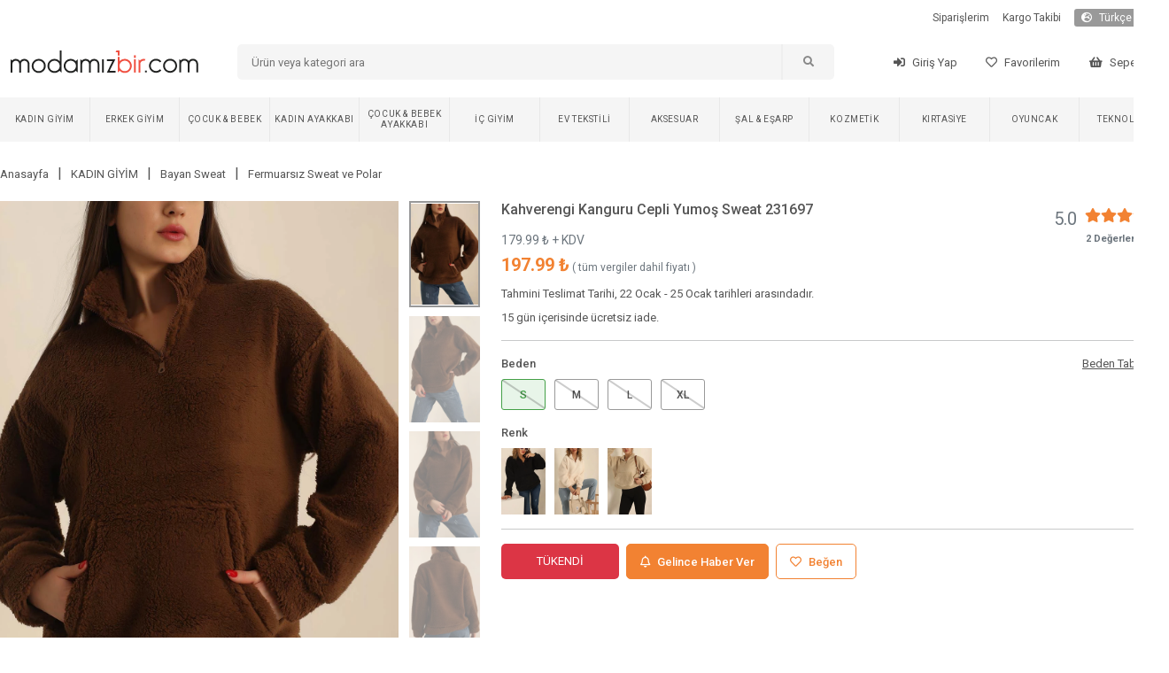

--- FILE ---
content_type: text/html; charset=utf-8
request_url: https://www.modamizbir.com/kahverengi-kanguru-cepli-yumos-sweat-231697
body_size: 2601
content:
<!DOCTYPE html><html lang="tr" translate="no"><head><meta charSet="utf-8"/><meta name="viewport" content="width=device-width"/><meta name="next-head-count" content="2"/><link rel="shortcut icon" href="/favicon.ico"/><script async="" src="https://www.googletagmanager.com/gtag/js?id=G-JZYTZNQVD2" type="6506ceffa1f51844b3d998c1-text/javascript"></script><noscript><img height="1" width="1" style="display:none" src="https://www.facebook.com/tr?id=441954783796765&amp;ev=PageView&amp;noscript=1"/></noscript><script src="/js/external.js" type="6506ceffa1f51844b3d998c1-text/javascript"></script><script type="6506ceffa1f51844b3d998c1-text/javascript">
                (function() {
                  function detectMob() {
                    const toMatch = [
                      /Android/i,
                      /webOS/i,
                      /iPhone/i,
                      /iPad/i,
                      /iPod/i,
                      /BlackBerry/i,
                      /Windows Phone/i,
                    ];
                    return toMatch.some((toMatchItem) => {
                      return navigator.userAgent.match(toMatchItem);
                    });
                  }

                  function detectMobForWidth() {
                    return window.innerWidth <= 600;
                  }

                  var domainAfterPath = window.location.pathname + window.location.search + window.location.hash;
                  var link = "https://m.modamizbir.com" + domainAfterPath;

                  if (detectMobForWidth() || detectMob()) {
                    window.location.href = link;
                  }
                })();
              </script><link rel="preload" href="/_next/static/css/39d7766680910230.css" as="style"/><link rel="stylesheet" href="/_next/static/css/39d7766680910230.css" data-n-g=""/><noscript data-n-css=""></noscript><script defer="" nomodule="" src="/_next/static/chunks/polyfills-c67a75d1b6f99dc8.js" type="6506ceffa1f51844b3d998c1-text/javascript"></script><script src="/_next/static/chunks/webpack-7f359028f49f0e3d.js" defer="" type="6506ceffa1f51844b3d998c1-text/javascript"></script><script src="/_next/static/chunks/framework-617d2703bc9efd35.js" defer="" type="6506ceffa1f51844b3d998c1-text/javascript"></script><script src="/_next/static/chunks/main-1a81f562b5fa4912.js" defer="" type="6506ceffa1f51844b3d998c1-text/javascript"></script><script src="/_next/static/chunks/pages/_app-7757e463c88a0102.js" defer="" type="6506ceffa1f51844b3d998c1-text/javascript"></script><script src="/_next/static/chunks/5239-2c4cd0b4cc74a3bb.js" defer="" type="6506ceffa1f51844b3d998c1-text/javascript"></script><script src="/_next/static/chunks/pages/%5Bslug%5D-5e3f71e07052a1d7.js" defer="" type="6506ceffa1f51844b3d998c1-text/javascript"></script><script src="/_next/static/I-q20cdtsCMf8ZHlWJ3q0/_buildManifest.js" defer="" type="6506ceffa1f51844b3d998c1-text/javascript"></script><script src="/_next/static/I-q20cdtsCMf8ZHlWJ3q0/_ssgManifest.js" defer="" type="6506ceffa1f51844b3d998c1-text/javascript"></script></head><body><div id="__next"></div><script id="__NEXT_DATA__" type="application/json">{"props":{"pageProps":{"productDetail":{"status":1,"data":{"id":231697,"EskiFiyat":null,"kampanya_baslangic_tarihi":null,"kampanya_bitis_tarihi":null,"Slug":"kahverengi-kanguru-cepli-yumos-sweat-231697","KategoriID":241,"model_id":6,"UrunAdi":"Kahverengi Kanguru Cepli Yumoş Sweat 231697","Fiyat":"179.990000","SatisFiyati":null,"Aciklama":null,"StokAdeti":0,"KdvOrani":"10","grup":"1703060256","SeoTitle":"Kahverengi Kanguru Cepli Yumoş Sweat 231697 | ModamızBir","SeoKeywords":"bayan giyim, en ucuz site, ucuz giyim sitesi, kadın giyim, kahverengi sweat, poliviskon sweat, Yarım Fermuarlı sweat, Yarım Fermuarlı sweat, 2023 sweat modelleri, sweat fiyatları, ucuz sweat modelleri, indirimli sweat modelleri, sweat çeşitleri, en ucuz sweat, bayan sweat","SeoDescription":"2023 yeni sezon kahverengi poliviskon sweat sadece  TL. Bu birbirinden güzel Yarım Fermuarlı sweat modelleri içinizi ısıtacak. Modanın kalbindeki Yarım Fermuarlı sweat ve daha fazlasını modamızbir güvencesi ile al.","numune_beden":"S","urun_boyu":"60 cm","kumas_turu":"161","en":null,"boy":null,"derinlik":null,"aksesuar":"Yok","uyari":null,"topuk_yuksekligi":null,"ayakkabi_ici":null,"platform_yuksekligi":null,"puan":"5.0","top_puan":2,"iade_durum":1,"yetiskin_urunu":0,"para_birimi_sembol":"₺","sepette_indirim_oran":null,"kumas_turu_adi":"%95 Poliviskon %5 Likra","kampanya_durum":0,"options":[{"Deger":"S","urun_id":231697,"StokAdeti":"0","id":799866,"max_sepet":999},{"Deger":"M","urun_id":231697,"StokAdeti":"0","id":799867,"max_sepet":999},{"Deger":"L","urun_id":231697,"StokAdeti":"0","id":799868,"max_sepet":999},{"Deger":"XL","urun_id":231697,"StokAdeti":"0","id":799869,"max_sepet":999}],"images":[{"UrunResim":"kahverengi-kanguru-cepli-yumos-sweat-231697-10701606.webp","UrunResim2":null,"urun_id":231697},{"UrunResim":"kahverengi-kanguru-cepli-yumos-sweat-231697-355555400.webp","UrunResim2":null,"urun_id":231697},{"UrunResim":"kahverengi-kanguru-cepli-yumos-sweat-231697-1938087807.webp","UrunResim2":null,"urun_id":231697},{"UrunResim":"kahverengi-kanguru-cepli-yumos-sweat-231697-2117822792.webp","UrunResim2":null,"urun_id":231697}],"option_for_status":null,"properties":[{"urun_id":231697,"ozellik_id":38,"TeknikAdi":"Kahverengi","OzellikAdi":"Renk"},{"urun_id":231697,"ozellik_id":40,"TeknikAdi":"Kışlık","OzellikAdi":"Mevsim"},{"urun_id":231697,"ozellik_id":41,"TeknikAdi":"Orta Boy","OzellikAdi":"Boy"},{"urun_id":231697,"ozellik_id":44,"TeknikAdi":"Normal Kalıp","OzellikAdi":"Kalıp"},{"urun_id":231697,"ozellik_id":42,"TeknikAdi":"Uzun Kol","OzellikAdi":"Kol"},{"urun_id":231697,"ozellik_id":32,"TeknikAdi":"Cep Detay","OzellikAdi":"Ürün Detayı"}],"groups":[{"id":231695,"grup":"1703060256","UrunAdi":"Siyah Kanguru Cepli Yumoş Sweat 231695","Slug":"siyah-kanguru-cepli-yumos-sweat-231695","UrunResim":"siyah-kanguru-cepli-yumos-sweat-231695-743453780.webp"},{"id":231696,"grup":"1703060256","UrunAdi":"Krem Kanguru Cepli Yumoş Sweat 231696","Slug":"krem-kanguru-cepli-yumos-sweat-231696","UrunResim":"krem-kanguru-cepli-yumos-sweat-231696-1527160305.webp"},{"id":231697,"grup":"1703060256","UrunAdi":"Kahverengi Kanguru Cepli Yumoş Sweat 231697","Slug":"kahverengi-kanguru-cepli-yumos-sweat-231697","UrunResim":"kahverengi-kanguru-cepli-yumos-sweat-231697-10701606.webp"},{"id":231698,"grup":"1703060256","UrunAdi":"Taş Kanguru Cepli Yumoş Sweat 231698","Slug":"tas-kanguru-cepli-yumos-sweat-231698","UrunResim":"tas-kanguru-cepli-yumos-sweat-231698-66733935.webp"}],"videos":[]},"breadcrumbs":[{"id":60,"Slug":"bayangiyim","KategoriAdi":"KADIN GİYİM"},{"id":136,"Slug":"bayan-sweat","KategoriAdi":"Bayan Sweat"},{"id":241,"Slug":"fermuarsiz-sweat-ve-polar","KategoriAdi":"Fermuarsız Sweat ve Polar"}],"today":"2026-01-21 09:54:50"},"slug":"kahverengi-kanguru-cepli-yumos-sweat-231697","uaString":"Mozilla/5.0 (Macintosh; Intel Mac OS X 10_15_7) AppleWebKit/537.36 (KHTML, like Gecko) Chrome/131.0.0.0 Safari/537.36; ClaudeBot/1.0; +claudebot@anthropic.com)"}},"page":"/[slug]","query":{"slug":"kahverengi-kanguru-cepli-yumos-sweat-231697"},"buildId":"I-q20cdtsCMf8ZHlWJ3q0","isFallback":false,"gip":true,"locale":"tr","locales":["tr"],"defaultLocale":"tr","scriptLoader":[{"id":"facebook-pixel","strategy":"afterInteractive","dangerouslySetInnerHTML":{"__html":"\n              !function(f,b,e,v,n,t,s){\n                if(f.fbq)return;\n                n=f.fbq=function(){n.callMethod?\n                n.callMethod.apply(n,arguments):n.queue.push(arguments)};\n                if(!f._fbq)f._fbq=n;\n                n.push=n;\n                n.loaded=!0;\n                n.version='2.0';\n                n.queue=[];\n                t=b.createElement(e);\n                t.async=!0;\n                t.src=v;\n                s=b.getElementsByTagName(e)[0];\n                s.parentNode.insertBefore(t,s)\n              }(window, document,'script','https://connect.facebook.net/en_US/fbevents.js');\n              fbq('init', '441954783796765');\n              fbq('track', 'PageView');\n            "}}]}</script><script src="/cdn-cgi/scripts/7d0fa10a/cloudflare-static/rocket-loader.min.js" data-cf-settings="6506ceffa1f51844b3d998c1-|49" defer></script></body></html>

--- FILE ---
content_type: application/javascript; charset=UTF-8
request_url: https://www.modamizbir.com/_next/static/chunks/pages/hesabim/siparislerim-e18b703023f4d30a.js
body_size: 7583
content:
(self.webpackChunk_N_E=self.webpackChunk_N_E||[]).push([[3859],{2700:function(e,l,i){(window.__NEXT_P=window.__NEXT_P||[]).push(["/hesabim/siparislerim",function(){return i(6505)}])},5028:function(e,l,i){"use strict";var a=i(5893),d=i(9008),s=i.n(d),t=i(1163);l.Z=function(e){let{title:l,description:i,keywords:d,imageURL:o}=e,r=(0,t.useRouter)();return(0,a.jsxs)(s(),{children:[(0,a.jsx)("title",{children:l}),(0,a.jsx)("meta",{charSet:"utf-8"}),(0,a.jsx)("meta",{name:"viewport",content:"width=device-width, initial-scale=1"}),(0,a.jsx)("meta",{name:"description",content:i}),(0,a.jsx)("meta",{name:"twitter:card",content:i}),(0,a.jsx)("meta",{name:"twitter:site",content:"@modamizbir"}),(0,a.jsx)("meta",{name:"twitter:creator",content:"@modamizbir"}),(0,a.jsx)("meta",{property:"og:url",content:"https://www.modamizbir.com"+r.asPath}),(0,a.jsx)("meta",{property:"og:image",content:o}),(0,a.jsx)("meta",{property:"og:site_name",content:"Modamızbir"}),(0,a.jsx)("meta",{property:"og:title",content:l}),(0,a.jsx)("meta",{property:"og:description",content:i}),(0,a.jsx)("link",{rel:"dns-prefetch",href:"//cdn.modamizbir.com"}),(0,a.jsx)("link",{rel:"dns-prefetch",href:"//fonts.googleapis.com"}),(0,a.jsx)("link",{rel:"dns-prefetch",href:"//cdnjs.cloudflare.com"}),(0,a.jsx)("link",{rel:"alternate",media:"only screen and (max-width: 640px)",href:"https://m.modamizbir.com"+r.asPath})]})}},5105:function(e,l,i){"use strict";var a=i(5893);l.Z=function(e){let{visible:l,setVisible:i,children:d,title:s,width:t="100%",closeVisible:o=!0,centerForHeight:r=!1}=e;return l?(0,a.jsx)("div",{className:"modal-container",style:r?{display:"flex",alignItems:"center"}:null,children:(0,a.jsxs)("div",{className:"modal-inner",style:{maxWidth:t},children:[(0,a.jsxs)("div",{className:"modal-inner-title",children:[(0,a.jsx)("div",{children:s}),o?(0,a.jsx)("div",{onClick:()=>i(!1),children:(0,a.jsx)("i",{className:"fas fa-times-circle"})}):(0,a.jsx)("div",{})]}),(0,a.jsx)("div",{className:"modal-inner-content",children:d})]})}):null}},1665:function(e,l,i){"use strict";i.d(l,{Z:function(){return o}});var a=i(1163),d=i.n(a),s=i(7294),t=i(6628);function o(e){let{children:l,redirectTo:i="/"}=e,a=(0,t.v9)(e=>e.userData);return((0,s.useEffect)(()=>{a.isCheck&&!a.isLogin&&d().replace(i)},[a]),a.isCheck&&a.isLogin)?l:null}},1221:function(e,l,i){"use strict";Object.defineProperty(l,"__esModule",{value:!0}),function(e,l){for(var i in l)Object.defineProperty(e,i,{enumerable:!0,get:l[i]})}(l,{noSSR:function(){return t},default:function(){return o}});let a=i(8754),d=(i(7294),a._(i(177)));function s(e){return{default:(null==e?void 0:e.default)||e}}function t(e,l){return delete l.webpack,delete l.modules,e(l)}function o(e,l){let i=d.default,a={loading:e=>{let{error:l,isLoading:i,pastDelay:a}=e;return null}};e instanceof Promise?a.loader=()=>e:"function"==typeof e?a.loader=e:"object"==typeof e&&(a={...a,...e}),a={...a,...l};let o=a.loader;return(a.loadableGenerated&&(a={...a,...a.loadableGenerated},delete a.loadableGenerated),"boolean"!=typeof a.ssr||a.ssr)?i({...a,loader:()=>null!=o?o().then(s):Promise.resolve(s(()=>null))}):(delete a.webpack,delete a.modules,t(i,a))}("function"==typeof l.default||"object"==typeof l.default&&null!==l.default)&&void 0===l.default.__esModule&&(Object.defineProperty(l.default,"__esModule",{value:!0}),Object.assign(l.default,l),e.exports=l.default)},7747:function(e,l,i){"use strict";Object.defineProperty(l,"__esModule",{value:!0}),Object.defineProperty(l,"LoadableContext",{enumerable:!0,get:function(){return s}});let a=i(8754),d=a._(i(7294)),s=d.default.createContext(null)},177:function(e,l,i){"use strict";/**
@copyright (c) 2017-present James Kyle <me@thejameskyle.com>
 MIT License
 Permission is hereby granted, free of charge, to any person obtaining
a copy of this software and associated documentation files (the
"Software"), to deal in the Software without restriction, including
without limitation the rights to use, copy, modify, merge, publish,
distribute, sublicense, and/or sell copies of the Software, and to
permit persons to whom the Software is furnished to do so, subject to
the following conditions:
 The above copyright notice and this permission notice shall be
included in all copies or substantial portions of the Software.
 THE SOFTWARE IS PROVIDED "AS IS", WITHOUT WARRANTY OF ANY KIND,
EXPRESS OR IMPLIED, INCLUDING BUT NOT LIMITED TO THE WARRANTIES OF
MERCHANTABILITY, FITNESS FOR A PARTICULAR PURPOSE AND
NONINFRINGEMENT. IN NO EVENT SHALL THE AUTHORS OR COPYRIGHT HOLDERS BE
LIABLE FOR ANY CLAIM, DAMAGES OR OTHER LIABILITY, WHETHER IN AN ACTION
OF CONTRACT, TORT OR OTHERWISE, ARISING FROM, OUT OF OR IN CONNECTION
WITH THE SOFTWARE OR THE USE OR OTHER DEALINGS IN THE SOFTWARE
*/Object.defineProperty(l,"__esModule",{value:!0}),Object.defineProperty(l,"default",{enumerable:!0,get:function(){return v}});let a=i(8754),d=a._(i(7294)),s=i(7747),t=[],o=[],r=!1;function n(e){let l=e(),i={loading:!0,loaded:null,error:null};return i.promise=l.then(e=>(i.loading=!1,i.loaded=e,e)).catch(e=>{throw i.loading=!1,i.error=e,e}),i}class c{promise(){return this._res.promise}retry(){this._clearTimeouts(),this._res=this._loadFn(this._opts.loader),this._state={pastDelay:!1,timedOut:!1};let{_res:e,_opts:l}=this;e.loading&&("number"==typeof l.delay&&(0===l.delay?this._state.pastDelay=!0:this._delay=setTimeout(()=>{this._update({pastDelay:!0})},l.delay)),"number"==typeof l.timeout&&(this._timeout=setTimeout(()=>{this._update({timedOut:!0})},l.timeout))),this._res.promise.then(()=>{this._update({}),this._clearTimeouts()}).catch(e=>{this._update({}),this._clearTimeouts()}),this._update({})}_update(e){this._state={...this._state,error:this._res.error,loaded:this._res.loaded,loading:this._res.loading,...e},this._callbacks.forEach(e=>e())}_clearTimeouts(){clearTimeout(this._delay),clearTimeout(this._timeout)}getCurrentValue(){return this._state}subscribe(e){return this._callbacks.add(e),()=>{this._callbacks.delete(e)}}constructor(e,l){this._loadFn=e,this._opts=l,this._callbacks=new Set,this._delay=null,this._timeout=null,this.retry()}}function u(e){return function(e,l){let i=Object.assign({loader:null,loading:null,delay:200,timeout:null,webpack:null,modules:null},l),a=null;function t(){if(!a){let l=new c(e,i);a={getCurrentValue:l.getCurrentValue.bind(l),subscribe:l.subscribe.bind(l),retry:l.retry.bind(l),promise:l.promise.bind(l)}}return a.promise()}if(!r){let e=i.webpack?i.webpack():i.modules;e&&o.push(l=>{for(let i of e)if(l.includes(i))return t()})}function n(e,l){!function(){t();let e=d.default.useContext(s.LoadableContext);e&&Array.isArray(i.modules)&&i.modules.forEach(l=>{e(l)})}();let o=d.default.useSyncExternalStore(a.subscribe,a.getCurrentValue,a.getCurrentValue);return d.default.useImperativeHandle(l,()=>({retry:a.retry}),[]),d.default.useMemo(()=>{var l;return o.loading||o.error?d.default.createElement(i.loading,{isLoading:o.loading,pastDelay:o.pastDelay,timedOut:o.timedOut,error:o.error,retry:a.retry}):o.loaded?d.default.createElement((l=o.loaded)&&l.default?l.default:l,e):null},[e,o])}return n.preload=()=>t(),n.displayName="LoadableComponent",d.default.forwardRef(n)}(n,e)}function m(e,l){let i=[];for(;e.length;){let a=e.pop();i.push(a(l))}return Promise.all(i).then(()=>{if(e.length)return m(e,l)})}u.preloadAll=()=>new Promise((e,l)=>{m(t).then(e,l)}),u.preloadReady=e=>(void 0===e&&(e=[]),new Promise(l=>{let i=()=>(r=!0,l());m(o,e).then(i,i)})),window.__NEXT_PRELOADREADY=u.preloadReady;let v=u},6505:function(e,l,i){"use strict";i.r(l),i.d(l,{default:function(){return y}});var a=i(5893),d=i(5152),s=i.n(d),t=i(7294),o=i(6628),r=i(5028),n=i(1622),c=i(1665),u=i(2381),m=i(242),v=i(1664),h=i.n(v),_=i(1163),x=i.n(_),p=i(5105);function j(e){let{visible:l,setVisible:i,productID:d,orderID:s,productImage:r,onFinish:c}=e,u=(0,o.v9)(e=>e.i18n),v=(0,_.useRouter)(),h=(0,o.I0)(),[x,p]=(0,t.useState)(0),[j,f]=(0,t.useState)(""),[b,N]=(0,t.useState)(!1);return l?(0,a.jsx)("div",{className:"modal-container",children:(0,a.jsxs)("div",{className:"modal-inner",style:{maxWidth:700},children:[(0,a.jsxs)("div",{className:"modal-inner-title",children:[(0,a.jsx)("div",{children:u.URUNU_DEGERLENDIR[v.locale]}),(0,a.jsx)("div",{onClick:()=>i(!1),children:(0,a.jsx)("i",{className:"fas fa-times-circle"})})]}),(0,a.jsxs)("div",{className:"modal-inner-content",children:[(0,a.jsx)("div",{className:"w-100 h-100",onClick:()=>i(!1)}),(0,a.jsx)("div",{className:"row",children:(0,a.jsx)("div",{className:"col-12",children:(0,a.jsxs)("div",{className:"row",children:[(0,a.jsx)("div",{style:{width:65},className:"d-flex justify-content-start",children:(0,a.jsx)("img",{className:"rounded",width:"50",height:"75",src:r})}),(0,a.jsx)("div",{className:"col",children:(0,a.jsxs)("div",{className:"row",children:[(0,a.jsxs)("div",{className:"col-12 mb-2",children:[(0,a.jsx)("span",{className:"text-secondary me-2",children:u.PUAN[v.locale]}),(0,a.jsx)("span",{className:"me-3",children:Array.from({length:5},(e,l)=>(0,a.jsx)("i",{onClick:()=>p(l+1),className:"fas fa-star cursor-pointer "+(l<x?"active-color":"text-secondary")},l))})]}),(0,a.jsx)("div",{className:"col-12 mb-2",children:(0,a.jsx)("textarea",{className:"form-control fs-7",rows:"3",placeholder:"...",value:j,onChange:e=>f(e.target.value)})}),(0,a.jsx)("div",{className:"col-12",children:(0,a.jsxs)("button",{className:"start-shopping-button px-3 py-1",onClick:()=>{if(!b){if(0===x){h((0,m.dM)({type:"warning",message:u.MESAJ65[v.locale],second:5}));return}if(j.length<10){h((0,m.dM)({type:"warning",message:u.MESAJ41[v.locale],second:5}));return}N(!0),n.Z.post("add-comment",{product_id:d,order_id:s,comment:j,score:x}).then(e=>{h((0,m.dM)({type:1===e.data.status?"success":"warning",message:e.data.message,second:5})),f(""),N(!1),i(!1),p(0),1===e.data.status&&c()}).catch(e=>{N(!1)})}},children:[(0,a.jsx)("span",{className:"me-2",children:u.GONDER[v.locale]}),(0,a.jsx)("span",{children:b?(0,a.jsx)("i",{className:"fas fa-circle-notch fa-spin"}):(0,a.jsx)("i",{className:"fas fa-arrow-right"})})]})})]})})]})})})]})]})}):""}let f=s()(()=>i.e(1174).then(i.bind(i,1174)),{loadableGenerated:{webpack:()=>[1174]},ssr:!1}),b=s()(()=>i.e(6691).then(i.bind(i,6691)),{loadableGenerated:{webpack:()=>[6691]},ssr:!1}),N=s()(()=>i.e(8685).then(i.bind(i,8685)),{loadableGenerated:{webpack:()=>[8685]},ssr:!1}),g=s()(()=>i.e(6801).then(i.bind(i,6801)),{loadableGenerated:{webpack:()=>[6801]},ssr:!1});var y=function(){var e,l,i,d,s,v,y,k,w,A,I,E,R,S,D,O,T,M,L,F,C,P,U,K,G,Z,z,B,J,V,W,X,H,Y,q,Q,$,ee,el,ei,ea,ed,es,et,eo,er,en,ec,eu,em,ev,eh,e_,ex,ep,ej,ef,eb,eN,eg,ey,ek,ew,eA,eI,eE,eR,eS,eD,eO,eT,eM,eL,eF,eC,eP,eU,eK,eG,eZ;let ez=(0,o.I0)(),eB=(0,_.useRouter)(),eJ=(0,o.v9)(e=>e.userData),eV=(0,o.v9)(e=>e.i18n),[eW,eX]=(0,t.useState)(!1),[eH,eY]=(0,t.useState)(""),[eq,eQ]=(0,t.useState)(-1),[e$,e0]=(0,t.useState)(-1),[e1,e2]=(0,t.useState)(0),[e6,e5]=(0,t.useState)(1),[e8,e7]=(0,t.useState)([]),[e4,e3]=(0,t.useState)(!0),[e9,le]=(0,t.useState)(!1),[ll,li]=(0,t.useState)({order_id:0,product_id:0,product_image:null}),la=()=>{e3(!0),n.Z.get("orders",{params:{page:e1,lang:eB.locale}}).then(e=>{let l=e.data.orders.map(e=>{let l=e.taksit_komisyon_orani&&parseFloat(e.taksit_komisyon_orani)>0?parseFloat(e.taksit_komisyon_orani):0,i=parseFloat(e.genel_toplam),a=l>0?100*i/(100-l):i;return{...e,detail:null,isOpened:!1,loading:!1,availableReturn:0,genel_toplam:parseFloat(e.genel_toplam).toFixed(2),komisyon_orani:l,komisyon_tutari:(l>0?a-i:0).toFixed(2),komisyonlu_genel_toplam:a.toFixed(2),kapida_odeme_tutari:parseFloat(e.kapida_odeme_tutari).toFixed(2),kargo_tutari:parseFloat(e.kargo_tutari).toFixed(2),kdv_tutari:parseFloat(e.kdv_tutari).toFixed(2),siparis_tutari:parseFloat(e.siparis_tutari).toFixed(2),indirim_kodu_tutari:parseFloat(e.indirim_kodu_tutari).toFixed(2)}});e5(e.data.totalPage),e7(l),e3(!1),window.scrollTo(0,0)})},ld=(e,l)=>{let i=[...e8];eQ(e),null===i[e].detail?n.Z.get("order/"+l).then(l=>{l.data.orderDetail.products=l.data.orderDetail.products.map(e=>({...e,toplam_tutar:(parseFloat(e.ara_toplam)+parseFloat(e.kdv_toplam)).toFixed(2)})),i[e].detail=l.data.orderDetail,i[e].availableReturn=l.data.availableReturn,i[e].isOpened=!i[e].isOpened;let a=function(e,l){var e=new Date(e);return e.setDate(e.getDate()+l),e},d=(0,u.Z)(a(l.data.orderDetail.created_at,1),1,eB.locale),s=(0,u.Z)(a(l.data.orderDetail.created_at,4),1,eB.locale);i[e].estimatedDeliveryDate=d+" - "+s,e7(i)}):(i[e].isOpened=!i[e].isOpened,e7(i))},ls=(e,l)=>{if(!e8[e].loading&&window.confirm(eV.MESAJ42[eB.locale])){let i=[...e8];i[e].loading=!0,e7(i),n.Z.post("cancel-order",{order_id:l}).then(e=>{1===e.data.status?(e3(!0),la(),ez((0,m.dM)({type:"success",message:eV.MESAJ43[eB.locale],second:5}))):ez((0,m.dM)({type:"warning",message:e.data.message,second:5}))})}},lt=(e,l,i)=>{console.log(e,l,i),li({order_id:e,product_id:l,product_image:i}),le(!0)};return(0,t.useEffect)(()=>{eJ.isLogin&&la()},[eJ,e1]),(0,a.jsxs)(c.Z,{redirectTo:"/giris",children:[(0,a.jsx)(r.Z,{title:eV.SIPARISLERIM[eB.locale]+" | Modamizbir.Com",description:"",keywords:""}),(0,a.jsx)(p.Z,{visible:eW,setVisible:eX,title:eH,width:700,children:0===e$?(0,a.jsx)(b,{name:(null===(l=e8[eq])||void 0===l?void 0:null===(e=l.detail)||void 0===e?void 0:e.Ad)+" "+(null===(d=e8[eq])||void 0===d?void 0:null===(i=d.detail)||void 0===i?void 0:i.Soyad),email:null===(v=e8[eq])||void 0===v?void 0:null===(s=v.detail)||void 0===s?void 0:s.email,phone:null===(k=e8[eq])||void 0===k?void 0:null===(y=k.detail)||void 0===y?void 0:y.telefon,products:null===(A=e8[eq])||void 0===A?void 0:null===(w=A.detail)||void 0===w?void 0:w.products,address:null===(E=e8[eq])||void 0===E?void 0:null===(I=E.detail)||void 0===I?void 0:I.adres,order_date:null===(R=e8[eq])||void 0===R?void 0:R.created_at,cargo_price:null===(S=e8[eq])||void 0===S?void 0:S.kargo_tutari,price_at_door:0,total_price:(null===(D=e8[eq])||void 0===D?void 0:D.genel_toplam)-(null===(O=e8[eq])||void 0===O?void 0:O.kargo_tutari),currency_symbol:null===(T=e8[eq])||void 0===T?void 0:T.para_birimi_sembol,payment_name:null===(M=e8[eq])||void 0===M?void 0:M.OdemeAdi,delivery_address:(null===(F=e8[eq])||void 0===F?void 0:null===(L=F.detail)||void 0===L?void 0:L.mahalle_adi)+", "+(null===(P=e8[eq])||void 0===P?void 0:null===(C=P.detail)||void 0===C?void 0:C.adres)+" "+(null===(K=e8[eq])||void 0===K?void 0:null===(U=K.detail)||void 0===U?void 0:U.il_adi)+"/"+(null===(Z=e8[eq])||void 0===Z?void 0:null===(G=Z.detail)||void 0===G?void 0:G.ilce_adi),invoice_address:(null===(B=e8[eq])||void 0===B?void 0:null===(z=B.detail)||void 0===z?void 0:z.fatura_mahalle_adi)+", "+(null===(V=e8[eq])||void 0===V?void 0:null===(J=V.detail)||void 0===J?void 0:J.fatura_adres)+" "+(null===(X=e8[eq])||void 0===X?void 0:null===(W=X.detail)||void 0===W?void 0:W.fatura_il_adi)+"/"+(null===(Y=e8[eq])||void 0===Y?void 0:null===(H=Y.detail)||void 0===H?void 0:H.fatura_ilce_adi),invoice_information:(null===(Q=e8[eq])||void 0===Q?void 0:null===(q=Q.detail)||void 0===q?void 0:q.firma_adi)+", "+(null===(ee=e8[eq])||void 0===ee?void 0:null===($=ee.detail)||void 0===$?void 0:$.vergi_dairesi)+", "+(null===(ei=e8[eq])||void 0===ei?void 0:null===(el=ei.detail)||void 0===el?void 0:el.vergi_no)}):1===e$?(0,a.jsx)(N,{}):2===e$?(0,a.jsx)(f,{name:(null===(ed=e8[eq])||void 0===ed?void 0:null===(ea=ed.detail)||void 0===ea?void 0:ea.Ad)+" "+(null===(et=e8[eq])||void 0===et?void 0:null===(es=et.detail)||void 0===es?void 0:es.Soyad),email:null===(er=e8[eq])||void 0===er?void 0:null===(eo=er.detail)||void 0===eo?void 0:eo.email,phone:null===(ec=e8[eq])||void 0===ec?void 0:null===(en=ec.detail)||void 0===en?void 0:en.telefon,products:null===(em=e8[eq])||void 0===em?void 0:null===(eu=em.detail)||void 0===eu?void 0:eu.products,address:null===(eh=e8[eq])||void 0===eh?void 0:null===(ev=eh.detail)||void 0===ev?void 0:ev.adres,order_date:null===(e_=e8[eq])||void 0===e_?void 0:e_.created_at,cargo_price:null===(ex=e8[eq])||void 0===ex?void 0:ex.kargo_tutari,price_at_door:0,total_price:(null===(ep=e8[eq])||void 0===ep?void 0:ep.genel_toplam)-(null===(ej=e8[eq])||void 0===ej?void 0:ej.kargo_tutari),currency_symbol:null===(ef=e8[eq])||void 0===ef?void 0:ef.para_birimi_sembol,payment_name:null===(eb=e8[eq])||void 0===eb?void 0:eb.OdemeAdi,delivery_address:(null===(eg=e8[eq])||void 0===eg?void 0:null===(eN=eg.detail)||void 0===eN?void 0:eN.mahalle_adi)+", "+(null===(ek=e8[eq])||void 0===ek?void 0:null===(ey=ek.detail)||void 0===ey?void 0:ey.adres)+" "+(null===(eA=e8[eq])||void 0===eA?void 0:null===(ew=eA.detail)||void 0===ew?void 0:ew.il_adi)+"/"+(null===(eE=e8[eq])||void 0===eE?void 0:null===(eI=eE.detail)||void 0===eI?void 0:eI.ilce_adi),invoice_address:(null===(eS=e8[eq])||void 0===eS?void 0:null===(eR=eS.detail)||void 0===eR?void 0:eR.fatura_mahalle_adi)+", "+(null===(eO=e8[eq])||void 0===eO?void 0:null===(eD=eO.detail)||void 0===eD?void 0:eD.fatura_adres)+" "+(null===(eM=e8[eq])||void 0===eM?void 0:null===(eT=eM.detail)||void 0===eT?void 0:eT.fatura_il_adi)+"/"+(null===(eF=e8[eq])||void 0===eF?void 0:null===(eL=eF.detail)||void 0===eL?void 0:eL.fatura_ilce_adi),invoice_information:(null===(eP=e8[eq])||void 0===eP?void 0:null===(eC=eP.detail)||void 0===eC?void 0:eC.firma_adi)+", "+(null===(eK=e8[eq])||void 0===eK?void 0:null===(eU=eK.detail)||void 0===eU?void 0:eU.vergi_dairesi)+", "+(null===(eZ=e8[eq])||void 0===eZ?void 0:null===(eG=eZ.detail)||void 0===eG?void 0:eG.vergi_no)}):void 0}),(0,a.jsx)(j,{visible:e9,setVisible:le,orderID:ll.order_id,productID:ll.product_id,productImage:ll.product_image,onFinish:()=>{la()}}),(0,a.jsx)("div",{className:"fluid-container",children:(0,a.jsx)("div",{className:"container",children:(0,a.jsxs)("div",{className:"row mt-4",children:[(0,a.jsx)(g,{}),(0,a.jsxs)("div",{className:"account-right",children:[(0,a.jsxs)("div",{className:"row",children:[(0,a.jsx)("div",{className:"col-12",children:(0,a.jsx)("h1",{children:eV.SIPARISLERIM[eB.locale]})}),(0,a.jsx)("div",{className:"col-12",children:(0,a.jsx)("p",{children:eV.MESAJ14[eB.locale]})})]}),e4?(0,a.jsx)("div",{className:"row mb-3",children:(0,a.jsx)("div",{className:"col-12",children:(0,a.jsx)("i",{className:"fas fa-circle-notch fa-spin"})})}):(0,a.jsxs)("div",{className:"row",children:[(0,a.jsx)("div",{className:"col-12",children:(0,a.jsx)("div",{className:"orders-container",children:e8.map((e,l)=>(0,a.jsxs)("div",{className:"order-box "+(e.isOpened?"order-box-activate":""),children:[(0,a.jsx)("div",{onClick:()=>{ld(l,e.id)},className:"order-box-top",children:(0,a.jsxs)("div",{className:"row p-2 pb-3 d-flex justify-content-center align-items-center",children:[(0,a.jsx)("div",{className:"col",children:(0,a.jsxs)("div",{className:"row",children:[(0,a.jsx)("div",{className:"col-12 fw-bold",children:eV.SIPARIS_NUMARASI[eB.locale]+" : "+e.id}),(0,a.jsx)("div",{className:"col-12",children:(0,u.Z)(new Date(e.created_at),0,eB.locale)})]})}),(0,a.jsx)("div",{className:"col",children:(0,a.jsx)("div",{className:"row",children:(0,a.jsx)("div",{className:"col-12",children:(0,a.jsxs)("span",{style:{display:"inline-block",width:"auto",height:"auto",padding:"5px 15px",background:"white",borderWidth:1,borderColor:e.DurumRenk,borderStyle:"solid",borderRadius:30,color:e.DurumRenk,fontWeight:400,fontSize:12},children:[(0,a.jsx)("span",{className:"me-2",children:(0,a.jsx)("i",{className:e.DurumSimge})}),(0,a.jsx)("span",{children:e.DurumAdi})]})})})}),(0,a.jsx)("div",{className:"col",children:(0,a.jsxs)("div",{className:"row",children:[(0,a.jsx)("div",{className:"col-12 text-end",style:{color:"#f28232"},children:(e.komisyon_orani>0?e.komisyonlu_genel_toplam:parseFloat(e.genel_toplam).toFixed(2))+" "+e.para_birimi_sembol}),(0,a.jsx)("div",{className:"col-12 text-end",children:1===e.odeme_turu?eV.KAPIDA_ODEME[eB.locale]:eV.KREDI_KARTI[eB.locale]})]})})]})}),e.isOpened&&null!==e.detail&&(0,a.jsxs)("div",{className:"order-box-bottom",children:[(0,a.jsx)("div",{className:"row",children:(0,a.jsx)("div",{className:"col-12",children:e.detail.products.map((l,i)=>(0,a.jsx)("div",{className:"order-box-bottom-product",children:(0,a.jsxs)("div",{className:"row",children:[(0,a.jsx)("div",{style:{width:60,marginRight:15},children:(0,a.jsx)("img",{src:l.UrunResim})}),(0,a.jsx)("div",{className:"col",children:(0,a.jsxs)("div",{className:"row",children:[(0,a.jsx)("div",{className:"col-12 fw-bold mb-2",children:(0,a.jsx)(h(),{href:"/[slug]",as:"/"+l.Slug,legacyBehavior:!0,children:l.UrunAdi})}),(0,a.jsx)("div",{className:"col-12 mb-1",children:eV.BEDEN[eB.locale]+" : "+l.varyasyon_adi}),(0,a.jsx)("div",{className:"col-12 mb-1",children:eV.ADET[eB.locale]+" : "+l.adet}),(0,a.jsxs)("div",{className:"col-12",children:[eV.TOPLAM_TUTAR[eB.locale]+" : ",l.toplam_tutar," "+e.para_birimi_sembol]}),8===e.detail.durum&&0===l.degerlendirme&&(0,a.jsx)("div",{className:"col-12 mt-1",children:(0,a.jsx)("div",{class:"order-box-other active-background text-white",onClick:()=>lt(e.detail.id,l.id,l.UrunResim),children:eV.URUNU_DEGERLENDIR[eB.locale]})})]})})]})},i))})}),(0,a.jsx)("div",{className:"row mt-1",children:(0,a.jsx)("div",{className:"col-12",children:(0,a.jsxs)("div",{className:"order-box-address",children:[(0,a.jsx)("div",{className:"row mb-1",children:(0,a.jsx)("div",{className:"col-12",children:(0,a.jsxs)("h2",{children:[(0,a.jsx)("i",{className:"fas fa-map-marker-alt me-2"}),eV.ADRES_BILGILERI[eB.locale]]})})}),(0,a.jsxs)("div",{className:"row",children:[(0,a.jsx)("div",{className:"col-6",children:(0,a.jsxs)("div",{className:"row",children:[(0,a.jsx)("div",{className:"col-12",children:(0,a.jsx)("h3",{children:eV.TESLIMAT_ADRESI[eB.locale]})}),(0,a.jsxs)("div",{className:"col-12",children:[(0,a.jsx)("div",{className:"col-12",style:{color:"#666"},children:"("+e.detail.ulke_adi+") "+e.detail.mahalle_adi+", "+e.detail.adres+" "+e.detail.il_adi+"/"+e.detail.ilce_adi}),(0,a.jsx)("div",{className:"col-12",style:{color:"#666"},children:e.detail.Ad+" "+e.detail.Soyad+" - "+e.detail.telefon+" - "+e.detail.email})]})]})}),(0,a.jsx)("div",{className:"col-6",children:(0,a.jsxs)("div",{className:"row",children:[(0,a.jsx)("div",{className:"col-12",children:(0,a.jsx)("h3",{children:eV.FATURA_ADRESI[eB.locale]})}),(0,a.jsxs)("div",{className:"col-12",children:[(0,a.jsx)("div",{className:"col-12",style:{color:"#666"},children:"("+e.detail.ulke_adi+") "+e.detail.fatura_mahalle_adi+", "+e.detail.fatura_adres+" "+e.detail.fatura_il_adi+"/"+e.detail.fatura_ilce_adi}),(0,a.jsx)("div",{className:"col-12",style:{color:"#666"},children:e.detail.Ad+" "+e.detail.Soyad+" - "+e.detail.telefon+" - "+e.detail.email})]})]})})]})]})})}),(0,a.jsx)("div",{className:"row",children:(0,a.jsx)("div",{className:"col-12",children:(0,a.jsxs)("div",{className:"order-box-address pt-1",children:[(0,a.jsx)("div",{className:"row mb-1",children:(0,a.jsx)("div",{className:"col-12",children:(0,a.jsxs)("h2",{children:[(0,a.jsx)("i",{className:"fas fa-truck me-2"}),eV.KARGO_BILGILERI[eB.locale]]})})}),(0,a.jsx)("div",{className:"row mb-1",children:(0,a.jsx)("div",{className:"col-12",children:eV.KARGO_FIRMASI[eB.locale]+" : "+e.detail.kargo_adi})}),null!==e.detail.kargo_takip_no&&(0,a.jsx)("div",{className:"row mb-1",children:(0,a.jsx)("div",{className:"col-12",children:eV.KARGO_TAKIP_NUMARASI[eB.locale]+" : "+e.detail.kargo_takip_no})})]})})}),(0,a.jsx)("div",{className:"row",children:(0,a.jsx)("div",{className:"col-12",children:(0,a.jsxs)("div",{className:"order-box-address pt-1",children:[(0,a.jsx)("div",{className:"row mb-1",children:(0,a.jsx)("div",{className:"col-12",children:(0,a.jsxs)("h2",{children:[(0,a.jsx)("i",{className:"fas fa-receipt me-2"}),eV.ODEME_BILGILERI[eB.locale]," ","(",1===e.odeme_turu?eV.KAPIDA_ODEME[eB.locale]:eV.KREDI_KARTI[eB.locale],")"]})})}),(0,a.jsxs)("div",{className:"row",children:[(0,a.jsx)("div",{className:"col-12",children:eV.URUN_TUTARI[eB.locale]+" : "+e.siparis_tutari+" "+e.para_birimi_sembol}),(0,a.jsx)("div",{className:"col-12",children:eV.KDV_TUTARI[eB.locale]+" : "+e.kdv_tutari+" "+e.para_birimi_sembol}),(0,a.jsx)("div",{className:"col-12",children:eV.KARGO_TUTARI[eB.locale]+" : "+e.kargo_tutari+" "+e.para_birimi_sembol}),e.komisyon_orani>0&&(0,a.jsx)("div",{className:"col-12",children:"Taksit Komisyon Tutarı : ".concat(e.komisyon_tutari," ").concat(e.para_birimi_sembol)}),"0.00"!==e.kapida_odeme_tutari&&(0,a.jsx)("div",{className:"col-12",children:eV.KAPIDA_ODEME_TUTARI[eB.locale]+" : "+e.kapida_odeme_tutari+" "+e.para_birimi_sembol}),"0.00"!==e.indirim_kodu_tutari&&(0,a.jsx)("div",{className:"col-12",children:(0,a.jsxs)("span",{children:[eV.INDIRIM_KODU[eB.locale],(0,a.jsx)("span",{children:" : -"+e.indirim_kodu_tutari+" "+e.para_birimi_sembol})]})}),(0,a.jsx)("div",{className:"col-12 mt-2 pt-2 fw-bold",style:{borderTop:"1px solid #e0e0e0"},children:eV.TOPLAM_TUTAR[eB.locale]+" : "+(e.komisyon_orani>0?e.komisyonlu_genel_toplam:e.genel_toplam)+" "+e.para_birimi_sembol}),(0,a.jsx)("div",{className:"col-12 mt-0 pt-2 fw-bold",children:eV.TAHMINI_TESLIMAT_SURESI[eB.locale]+" : "+e.estimatedDeliveryDate})]})]})})}),(0,a.jsx)("div",{className:"row mt-2",children:(0,a.jsx)("div",{className:"col-12",children:(0,a.jsxs)("div",{className:"order-box-others",children:[0===e.availableReturn&&1===e.detail.durum&&(0,a.jsxs)("div",{className:"order-box-other ms-2",style:{border:"1px solid #f28232",color:"#f28232",background:"white"},onClick:()=>ls(l,e.detail.id),children:[e.loading&&(0,a.jsx)("span",{className:"fas fa-circle-notch fa-spin me-2"}),(0,a.jsx)("span",{children:eV.IPTAL_ET[eB.locale]})]}),0!==e.availableReturn&&8===e.detail.durum&&(0,a.jsx)("div",{className:"order-box-other ms-2",style:{border:"1px solid #f28232",color:"#f28232",background:"white"},onClick:()=>x().push("/hesabim/iade-talebi/"+e.id),children:eV.KOLAY_IADE_ET[eB.locale]}),1!==e.detail.durum&&4!==e.detail.durum&&(0,a.jsx)(h(),{href:{pathname:"/kargo-takibi",query:{telefon:eJ.data.phone,siparis_id:e.id}},legacyBehavior:!0,children:(0,a.jsx)("div",{className:"order-box-other ms-2",style:{background:"white",color:"#2196f3",border:"1px solid #2196f3"},children:eV.KARGO_TAKIBI[eB.locale]})}),10===e.detail.durum&&!0===e.detail.iade_kargo_durumu_sorgulanabilir&&(0,a.jsx)(h(),{href:{pathname:"/iade-kargo-takibi",query:{siparis_id:e.id}},legacyBehavior:!0,children:(0,a.jsx)("div",{className:"order-box-other ms-2 mb-2",style:{background:"white",color:"#4caf50",border:"1px solid #4caf50",padding:"4px 20px"},children:"İade Kargo Takibi"})}),(0,a.jsx)("div",{className:"order-box-other ms-2",onClick:()=>{e0(2),eY(eV.ON_BILGILENDIRME_FORMU[eB.locale]),eX(!0)},children:eV.ON_BILGILENDIRME_FORMU[eB.locale]}),(0,a.jsx)("div",{className:"order-box-other ms-2",onClick:()=>{e0(0),eY(eV.MESAFELI_SATIS_SOZLESMESI[eB.locale]),eX(!0)},children:eV.MESAFELI_SATIS_SOZLESMESI[eB.locale]}),(0,a.jsx)("div",{className:"order-box-other ms-2",onClick:()=>{e0(1),eY(eV.IADE_KOSULLARI[eB.locale]),eX(!0)},children:eV.IADE_KOSULLARI[eB.locale]})]})})})]})]},l))})}),e6>1&&(0,a.jsx)("div",{className:"col-12 d-flex justify-content-end mt-3",children:(0,a.jsx)("nav",{style:{overflowX:"auto"},children:(0,a.jsx)("ul",{className:"pagination pagination-sm",children:Array.apply(0,Array(e6)).map(function(e,l){return(0,a.jsx)("li",{onClick:()=>e2(l),className:"page-item cursor-pointer "+(l===e1?"active":""),children:(0,a.jsx)("span",{className:"page-link",children:l+1})},l)})})})})]})]})]})})})]})}},2381:function(e,l,i){"use strict";function a(e){let l=arguments.length>1&&void 0!==arguments[1]?arguments[1]:0,i=arguments.length>2&&void 0!==arguments[2]?arguments[2]:"tr";if("tr"===i)var a=["Ocak","Şubat","Mart","Nisan","Mayıs","Haziran","Temmuz","Ağustos","Eyl\xfcl","Ekim","Kasım","Aralık"];else var a=["January","February","March","Engagement","May","June","July","August","September","October","November","December"];let d=e.getFullYear(),s=e.getMonth(),t=e.getDate();return 0===l?t+" "+a[s]+" "+d:1===l?t+" "+a[s]:void 0}i.d(l,{Z:function(){return a}})},5152:function(e,l,i){e.exports=i(1221)},9008:function(e,l,i){e.exports=i(4605)}},function(e){e.O(0,[9774,2888,179],function(){return e(e.s=2700)}),_N_E=e.O()}]);

--- FILE ---
content_type: application/javascript; charset=UTF-8
request_url: https://www.modamizbir.com/_next/static/chunks/pages/index-1089e882a3f32ce0.js
body_size: 1460
content:
(self.webpackChunk_N_E=self.webpackChunk_N_E||[]).push([[5405],{5557:function(e,i,a){(window.__NEXT_P=window.__NEXT_P||[]).push(["/",function(){return a(8591)}])},8591:function(e,i,a){"use strict";a.r(i),a.d(i,{__N_SSG:function(){return h}});var s=a(5893),r=a(1664),t=a.n(r),c=a(5028),l=a(7294),d=a(1163),n=a(6628),o=a(242),m=a(3216),u=a(9997),h=!0;i.default=function(e){let{banners:i,sliders:a,sliders2:r}=e,h=(0,n.I0)(),x=(0,d.useRouter)(),f=(0,n.v9)(e=>e.i18n),p=(0,n.v9)(e=>e.userData),b=(0,n.v9)(e=>e.dailyProducts),v=e=>{let i=document.querySelector(".product-card-container");"right"===e?i.scrollLeft=i.scrollLeft+265:i.scrollLeft=i.scrollLeft-265},g=(e,i,a,s)=>{if("daily"===e)var r=[...b];else if("trend"===e)var r=[...products];r[i].addedFavorite?h((0,o.ho)({product_id:a,isLogin:p.isLogin,locale:x.locale})):h((0,o.Qk)({product_id:a,variant_id:0,image:s,isLogin:p.isLogin,locale:x.locale})),r[i].addedFavorite=!r[i].addedFavorite,"daily"===e?setDailyProducts(r):"trend"===e&&setProducts(r)};return(0,l.useEffect)(()=>{h((0,o.xI)())},[]),(0,s.jsxs)(s.Fragment,{children:[(0,s.jsx)(c.Z,{title:"tr"===x.locale?"T\xfcrkiye'nin En Hesaplı Bayan Giyim Sitesi | Modamızbir.Com":"The Most Affordable Women's Clothing Site | Modamizbir.Com",description:"tr"===x.locale?"Kadın giyim, Erkek giyim ve \xc7ocuk giyim kategorilerinde en hesaplı fiyatlarla birbirinden şık elbiseler pantolonlar tiş\xf6rtler ayakkabılar ve daha binlerce yeni sezon \xfcr\xfcn\xfc modamızbir de bulabilirsiniz. T\xfcrkiye’nin moda sitesi i\xe7in hemen tıkla!":"You can find stylish dresses, trousers, t-shirts, shoes and thousands more new season products in our fashion at the most affordable prices in the categories of women's wear, men's wear and children's wear. Click now for Turkey's fashion website!",keywords:"tr"===x.locale?"modamızbir,moda,giyim,kadın,bayan,\xe7anta,kemer,\xe7orap,i\xe7 giyim,mont,yağmurluk,pantolon,g\xf6mlek,ceket,bluz,ayakkabı,\xe7ocuk-giyim":"fashionista,fashion,clothing,woman,lady,bag,belt,socks,lingerie,coats,raincoat,pants,shirt,jacket,blouse,shoes,child-clothing"}),(0,s.jsx)("div",{className:"mslider-container",children:(0,s.jsx)(m.Z,{sliders:a})}),(0,s.jsx)("div",{className:"fluid-container py-3",children:(0,s.jsx)("div",{className:"container",children:(0,s.jsxs)("div",{className:"row",children:[(0,s.jsx)("div",{className:"col-12 mb-2",children:(0,s.jsx)(u.Z,{sliders:r})}),b.data.length>0&&(0,s.jsxs)("div",{className:"col-12 position-relative mt-3",children:[(0,s.jsx)("div",{className:"d-flex justify-content-center align-items-center position-absolute text-white cursor-pointer top-50 start-0 translate-middle rounded-circle z-index-500",onClick:()=>v("left"),style:{width:40,height:40,background:"rgba(0,0,0,0.25)"},children:(0,s.jsx)("i",{className:"fas fa-chevron-left"})}),(0,s.jsx)("div",{className:"d-flex justify-content-center align-items-center position-absolute text-white cursor-pointer top-50 start-100 translate-middle rounded-circle z-index-500",onClick:()=>v("right"),style:{width:40,height:40,background:"rgba(0,0,0,0.25)"},children:(0,s.jsx)("i",{className:"fas fa-chevron-right"})}),(0,s.jsx)("div",{className:"product-card-container-title mb-2",children:(0,s.jsx)("h3",{children:f.ILGINI_CEKEBILECEK_URUNLER[x.locale]})}),(0,s.jsx)("div",{className:"product-card-container position-relative pb-2 overflow-hidden",children:b.data.map((e,i)=>(0,s.jsxs)("div",{className:"product-card me-2",children:[(0,s.jsx)("div",{className:"product-card-add-favorite",onClick:()=>g("daily",i,e.urun_id,e.front),children:e.addedFavorite?(0,s.jsx)("i",{className:"fas fa-heart"}):(0,s.jsx)("i",{className:"far fa-heart"})}),(0,s.jsx)("div",{className:"product-card-tag",style:{background:"#7cb342"},children:f.GUNUN_FIRSATI[x.locale]}),(0,s.jsxs)(t(),{href:"/"+e.Slug,children:[(0,s.jsxs)("div",{className:"product-card-image",children:[(0,s.jsx)("img",{src:"https://cdn.modamizbir.com/Uploads/UrunResimleri/buyuk/"+e.front,alt:e.UrunAdi}),(0,s.jsx)("img",{src:"https://cdn.modamizbir.com/Uploads/UrunResimleri/buyuk/"+e.back,alt:e.UrunAdi})]}),(0,s.jsx)("div",{className:"product-card-title",children:e.UrunAdi}),(0,s.jsx)("div",{className:"product-card-price",children:(0,s.jsx)("div",{className:"row",children:(0,s.jsxs)("div",{className:"col-12",children:[null!==e.SatisFiyati&&(0,s.jsx)("div",{className:"product-card-price2",children:parseFloat(e.SatisFiyati).toFixed(2)+" "+e.para_birimi_sembol}),(0,s.jsx)("div",{className:"product-card-price1",children:parseFloat(e.Fiyat).toFixed(2)+" "+e.para_birimi_sembol})]})})})]})]},i))})]}),(0,s.jsx)("div",{className:"col-12",children:(0,s.jsx)("div",{className:"row",children:i.big.map((e,i)=>(0,s.jsx)("div",{className:"col-6 p-2",children:(0,s.jsx)(t(),{href:e.link,children:(0,s.jsx)("img",{width:"644",height:"298",className:"rounded",src:e.resim,alt:"banner"})})},i))})})]})})})]})}}},function(e){e.O(0,[7637,9296,9774,2888,179],function(){return e(e.s=5557)}),_N_E=e.O()}]);